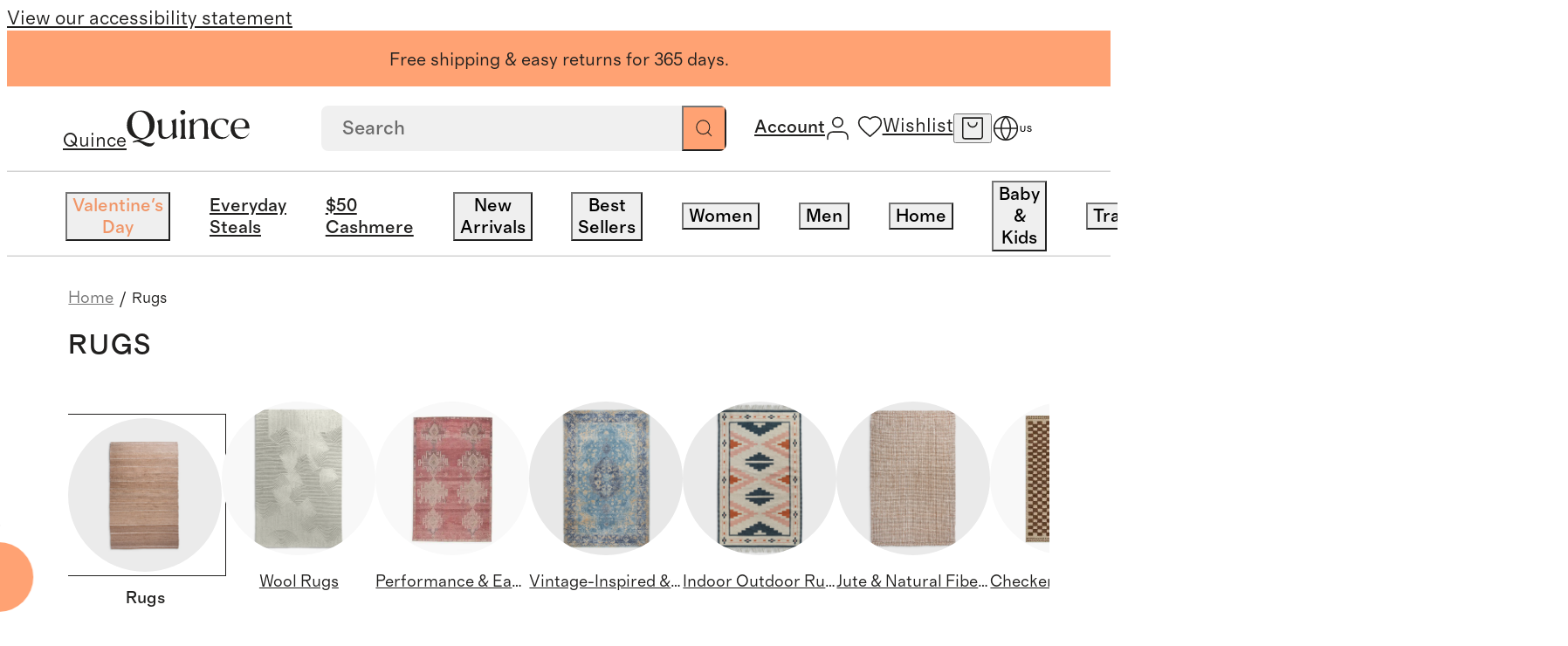

--- FILE ---
content_type: text/css
request_url: https://www.quince.com/_next/static/css/8facd7b17f849e93.css?dpl=27531
body_size: 2787
content:
.somethingWentWrong_graceful_error_message_wrapper__unUeo{text-align:center}.somethingWentWrong_graceful_error_message_wrapper__unUeo .somethingWentWrong_graceful_error_message_content__FfysS{margin:1.2rem 0;font-size:1.5rem;line-height:2rem}.noProducts_header__y1fCs{font-family:grosa;font-style:normal;font-weight:500;font-size:2.4rem;line-height:3rem;letter-spacing:.05em;text-transform:uppercase;margin-bottom:1.5rem}@media screen and (max-width:960px){.noProducts_header__y1fCs{font-size:1.2rem;line-height:1.6rem;margin-bottom:1.1rem;letter-spacing:.06em}}.noProducts_reset__DqLU_{font-family:grosa;font-style:normal;font-weight:500;text-decoration:underline;font-size:1.6rem;line-height:2.2rem;letter-spacing:.05em;text-transform:uppercase}.noProducts_reset__DqLU_ u{cursor:pointer}@media screen and (max-width:960px){.noProducts_reset__DqLU_{font-size:1.4rem;line-height:2rem}}.noProducts_newCLPFilters__rXTet.noProducts_wrapper__MM_qm{display:flex;flex-direction:column;justify-content:center;align-items:center;min-height:30rem;height:100%}@media screen and (max-width:960px){.noProducts_newCLPFilters__rXTet.noProducts_wrapper__MM_qm{margin:0}}.noProducts_newCLPFilters__rXTet .noProducts_header__y1fCs{color:#000;text-align:center;font-size:1.4rem;font-style:normal;font-weight:400;line-height:2rem;text-transform:none;margin-bottom:2.4rem;letter-spacing:0!important}.noProducts_newCLPFilters__rXTet .noProducts_reset__DqLU_{padding:1.6rem 2rem;border:1px solid #000;border-radius:10rem;text-decoration:none;font-size:1.2rem;font-style:normal;font-weight:500;line-height:1.6rem;letter-spacing:.6px;text-transform:uppercase;cursor:pointer}.noProducts_wrapper__MM_qm{text-align:center;margin:4rem 0 20.5rem}@media screen and (max-width:960px){.noProducts_wrapper__MM_qm{margin:3rem 0 4rem}}.imageSubCategoryList_textSubCategorySwiper__w7Wtz{margin:0;width:100%}.imageSubCategoryList_wrapper__D1YsP{display:flex;gap:12px;overflow:auto;position:relative;max-width:114rem;-ms-overflow-style:none;scrollbar-width:none}.imageSubCategoryList_wrapper__D1YsP.imageSubCategoryList_newCLPFiltersWrapper__q9p2U{max-width:unset;padding:0 4.4rem}.imageSubCategoryList_wrapper__D1YsP.imageSubCategoryList_newCLPFiltersWrapper__q9p2U .imageSubCategoryList_textSubCategorySwiper__w7Wtz{padding-top:.5rem}@media screen and (max-width:960px){.imageSubCategoryList_wrapper__D1YsP{width:100%;margin-left:0;padding-left:3rem;justify-content:flex-start}}.imageSubCategoryList_wrapper__D1YsP::-webkit-scrollbar{display:none}.imageSubCategoryList_textSubCategorySlide__Qo4Xk .imageSubCategoryList_subCategoryItem__7RJkU{text-align:center;cursor:pointer;margin-right:2.4rem}@media screen and (max-width:960px){.imageSubCategoryList_textSubCategorySlide__Qo4Xk .imageSubCategoryList_subCategoryItem__7RJkU{margin-right:1.2rem}}@media screen and (min-width:961px){.imageSubCategoryList_wrapper__D1YsP.imageSubCategoryList_newCLPFiltersWrapper__q9p2U .imageSubCategoryList_textSubCategorySlide__Qo4Xk .imageSubCategoryList_subCategoryItem__7RJkU{margin-right:2.52rem}}.imageSubCategoryList_wrapper__D1YsP.imageSubCategoryList_newCLPFiltersWrapper__q9p2U .imageSubCategoryList_textSubCategorySlide__Qo4Xk .imageSubCategoryList_subCategoryItem__7RJkU:hover .imageSubCategoryList_circularImage__mOg5Z:after{content:"";position:absolute;top:0;left:0;width:100%;height:100%;background-color:rgba(33,32,31,.1019607843);border-radius:50%;transition:background-color .4s cubic-bezier(.4,0,.2,1)}.imageSubCategoryList_textSubCategorySlide__Qo4Xk .imageSubCategoryList_subCategoryItem__7RJkU .imageSubCategoryList_imageWrapper__Q5yib{width:10.5rem;height:13.2rem;margin-bottom:.56rem;position:relative}@media screen and (max-width:960px){.imageSubCategoryList_textSubCategorySlide__Qo4Xk .imageSubCategoryList_subCategoryItem__7RJkU .imageSubCategoryList_imageWrapper__Q5yib{width:8.72rem;height:10.9rem}}.imageSubCategoryList_textSubCategorySlide__Qo4Xk .imageSubCategoryList_subCategoryItem__7RJkU .imageSubCategoryList_circularImage__mOg5Z{border-radius:50%;width:11rem;height:11rem;position:relative;margin-bottom:1.2rem}.imageSubCategoryList_textSubCategorySlide__Qo4Xk .imageSubCategoryList_subCategoryItem__7RJkU .imageSubCategoryList_titleWrapper__aJMww{overflow:hidden;text-overflow:ellipsis;-webkit-line-clamp:1;-webkit-box-orient:vertical;width:10.5rem}@media screen and (max-width:960px){.imageSubCategoryList_textSubCategorySlide__Qo4Xk .imageSubCategoryList_subCategoryItem__7RJkU .imageSubCategoryList_titleWrapper__aJMww{width:8.72rem}}.imageSubCategoryList_textSubCategorySlide__Qo4Xk .imageSubCategoryList_subCategoryItem__7RJkU .imageSubCategoryList_titleWrapper__aJMww.imageSubCategoryList_newCLPFiltersTitleWrapper__K4iv0{width:11rem}.imageSubCategoryList_textSubCategorySlide__Qo4Xk .imageSubCategoryList_subCategoryItem__7RJkU .imageSubCategoryList_imageTitle__pW8XO{font-size:1.2rem;white-space:nowrap}.imageSubCategoryList_textSubCategorySlide__Qo4Xk .imageSubCategoryList_subCategoryItem__7RJkU:hover .imageSubCategoryList_imageTitle__pW8XO{background-size:100% 1px;transition:background .75s cubic-bezier(.77,0,.175,1)}.imageSubCategoryList_textSubCategorySlide__Qo4Xk .imageSubCategoryList_subCategoryItem__7RJkU.imageSubCategoryList_active__maBIK .imageSubCategoryList_imageTitle__pW8XO{font-weight:500}.imageSubCategoryList_textSubCategorySlide__Qo4Xk .imageSubCategoryList_subCategoryItem__7RJkU.imageSubCategoryList_newCLPFiltersActive__90vSV{padding:.5rem}.imageSubCategoryList_textSubCategorySlide__Qo4Xk .imageSubCategoryList_subCategoryItem__7RJkU.imageSubCategoryList_newCLPFiltersActive__90vSV .imageSubCategoryList_circularImage__mOg5Z{outline:.1rem solid #21201f;outline-offset:.3rem;margin-top:-.5rem}@media screen and (min-width:961px){.imageSubCategoryList_wrapper__D1YsP.imageSubCategoryList_newCLPFiltersWrapper__q9p2U .imageSubCategoryList_textSubCategorySlide__Qo4Xk:last-child .imageSubCategoryList_subCategoryItem__7RJkU{margin-right:2rem}}.imageSubCategoryList_nextArrowClass__M4NVC,.imageSubCategoryList_prevArrowClass__Ed8Zz{height:2.3rem;width:2.3rem;background:hsla(0,0%,100%,.8509803922);display:flex;justify-content:center;align-items:center}[disabled].imageSubCategoryList_nextArrowClass__M4NVC,[disabled].imageSubCategoryList_prevArrowClass__Ed8Zz{display:none}.imageSubCategoryList_newCLPFiltersWrapper__q9p2U .imageSubCategoryList_nextArrowClass__M4NVC,.imageSubCategoryList_newCLPFiltersWrapper__q9p2U .imageSubCategoryList_prevArrowClass__Ed8Zz{height:3.2rem;width:3.2rem;background:#fff;border-radius:50%;box-shadow:0 3.2px 6.4px 0 rgba(0,0,0,.15);bottom:0!important}.imageSubCategoryList_newCLPFiltersWrapper__q9p2U .imageSubCategoryList_nextArrowClass__M4NVC svg,.imageSubCategoryList_newCLPFiltersWrapper__q9p2U .imageSubCategoryList_prevArrowClass__Ed8Zz svg{width:1.2rem!important;height:1.2rem!important}.imageSubCategoryList_prevArrowClass__Ed8Zz{left:0!important;right:auto!important}.imageSubCategoryList_newCLPFiltersWrapper__q9p2U .imageSubCategoryList_prevArrowClass__Ed8Zz{left:-1.6rem!important}.imageSubCategoryList_newCLPFiltersWrapper__q9p2U .imageSubCategoryList_nextArrowClass__M4NVC{right:8.8rem!important}.imageSubCategoryList_arrowWrapperClass__pYi7K{top:55%}.imageSubCategoryList_imageSubCategorySkeletonWrapper__aQfWr{display:flex;padding:0 4.4rem}.imageSubCategoryList_imageSubCategorySkeletonWrapper__aQfWr .imageSubCategoryList_imageSubCategorySkeletonItem__f3jEl{margin-right:2.5rem}.imageSubCategoryList_imageSubCategorySkeletonWrapper__aQfWr .imageSubCategoryList_imageSubCategorySkeletonItem__f3jEl .imageSubCategoryList_imageSubCategorySkeletonImage__d22m4{width:11rem!important;height:11rem!important;margin-bottom:1.2rem;border-radius:50%!important}.imageSubCategoryList_imageSubCategorySkeletonWrapper__aQfWr .imageSubCategoryList_imageSubCategorySkeletonItem__f3jEl .imageSubCategoryList_imageSubCategorySkeletonTitle__0MgBs{width:11rem!important;height:1.2rem!important}@media screen and (max-width:960px){.imageSubCategoryList_imageSubCategorySkeletonWrapper__aQfWr .imageSubCategoryList_imageSubCategorySkeletonItem__f3jEl .imageSubCategoryList_imageSubCategorySkeletonImage__d22m4{display:none}.imageSubCategoryList_imageSubCategorySkeletonWrapper__aQfWr .imageSubCategoryList_imageSubCategorySkeletonItem__f3jEl .imageSubCategoryList_imageSubCategorySkeletonTitle__0MgBs{width:8.72rem!important;height:1.2rem!important}}@media(min-width:961px){.subCategoryList_title_container__iXTle{display:flex;align-items:center;justify-content:space-between}.subCategoryList_title_container__iXTle h1{margin:0}.subCategoryList_title_container_flex__MZ8DM{display:flex;align-items:flex-end;justify-content:space-between}.subCategoryList_title_container_flex__MZ8DM h1{margin:0}.subCategoryList_title_container_flex__MZ8DM .subCategoryList_rightSideContainer__J1d9m{display:flex;align-items:center;gap:1.6rem}}.subCategoryList_container__yB5jo{display:flex;margin:2rem 4rem;gap:6rem}.subCategoryList_container__text__myZza{font-family:grosa;font-style:normal;font-weight:400;font-size:1.1rem;color:#21201f}.subCategoryList_container__yB5jo .subCategoryList_title_container_top__bIiq4{margin-bottom:.5rem}.subCategoryList_container__buttons__USLj8{display:flex;margin:0 auto}@media screen and (max-width:960px){.subCategoryList_container__buttons__USLj8{display:none}.subCategoryList_container__yB5jo{width:100%;display:block;margin:0 0 2rem;justify-content:center}.subCategoryList_container__yB5jo.subCategoryList_no_linkgroup__RS6TM{margin-bottom:1.5rem}.subCategoryList_container__yB5jo[data-active-view="3"]{flex-direction:column;align-items:center}.subCategoryList_container__yB5jo[data-active-view="2"]{display:flex;gap:3rem;flex-direction:column;align-items:center;margin-bottom:3.2rem}}.subCategoryList_container__yB5jo.subCategoryList_hidden_breadcrumb__go5Cr{margin-top:.5rem}@media screen and (max-width:960px){.subCategoryList_container__yB5jo.subCategoryList_hidden_breadcrumb__go5Cr{margin-top:0}}.subCategoryList_container__yB5jo.subCategoryList_no_linkgroup__RS6TM{margin-top:0}.subCategoryList_container__yB5jo.subCategoryList_new_clp_filters_experiment__zJ9FY{margin:2.4rem 0 0;flex-direction:column;gap:0}.subCategoryList_container__yB5jo.subCategoryList_new_clp_filters_experiment__zJ9FY .subCategoryList_container__text__myZza{margin:0 4.4rem}@media screen and (max-width:960px){.subCategoryList_container__yB5jo.subCategoryList_new_clp_filters_experiment__zJ9FY .subCategoryList_container__text__myZza{margin:0 1.6rem}}.subCategoryList_container__yB5jo.subCategoryList_new_clp_filters_experiment__zJ9FY.subCategoryList_no_subcategory_links_list__yTW8F{margin-bottom:2.4rem}@media(max-width:960px){.subCategoryList_container__yB5jo.subCategoryList_new_clp_filters_experiment__zJ9FY.subCategoryList_no_subcategory_links_list__yTW8F{margin-bottom:0}}@media(min-width:961px){.subCategoryList_container__yB5jo.subCategoryList_new_clp_filters_experiment__zJ9FY.subCategoryList_no_subcategory_links_list__yTW8F.subCategoryList_is_bundle_page__Xv74r{margin-bottom:0}}.subCategoryList_container__yB5jo.subCategoryList_new_clp_filters_experiment__zJ9FY a{font-size:1.2rem}.subCategoryList_container__yB5jo.subCategoryList_new_clp_filters_experiment__zJ9FY .subCategoryList_title_container__iXTle h1{padding:0;margin-top:1.2rem;margin-bottom:0}.subCategoryList_container__yB5jo.subCategoryList_new_clp_filters_experiment__zJ9FY .subCategoryList_title_container__iXTle.subCategoryList_hidden_breadcrumb__go5Cr h1{margin-bottom:0}.subCategoryList_container__yB5jo.subCategoryList_new_clp_filters_experiment__zJ9FY .subCategoryList_rightSideContainer__J1d9m{display:flex;align-items:center;gap:1.6rem}.subCategoryList_container__yB5jo.subCategoryList_new_clp_filters_experiment__zJ9FY .subCategoryList_item_count__HlyAN{color:#757575;font-size:1.2rem;font-weight:400;line-height:1.6rem;margin-top:.8rem;text-align:center;text-transform:lowercase}.subCategoryList_container__yB5jo.subCategoryList_new_clp_filters_experiment__zJ9FY .subCategoryList_item_count_desktop__UhSz5{color:#757575;font-size:1.2rem;font-style:normal;font-weight:400;line-height:1.6rem;text-transform:lowercase}.subCategoryList_container__yB5jo.subCategoryList_new_clp_filters_experiment__zJ9FY .subCategoryList_sort_dropdown_wrapper__LUVN2{display:flex;align-items:center}.subCategoryList_container__yB5jo.subCategoryList_new_clp_filters_experiment__zJ9FY .subCategoryList_new_clp_subcategory_links_list___Zcbt{margin:2.4rem 0;padding-bottom:0}@media(max-width:960px){.subCategoryList_container__yB5jo.subCategoryList_new_clp_filters_experiment__zJ9FY,.subCategoryList_container__yB5jo.subCategoryList_new_clp_filters_experiment__zJ9FY .subCategoryList_new_clp_subcategory_links_list___Zcbt{padding:2.4rem 0 0;margin:0}.subCategoryList_container__yB5jo.subCategoryList_new_clp_filters_experiment__zJ9FY .subCategoryList_title_container__iXTle h1{margin-bottom:0;margin-top:0}.subCategoryList_container__yB5jo.subCategoryList_new_clp_filters_experiment__zJ9FY.subCategoryList_no_subcategory_links_list__yTW8F{padding-bottom:0}.subCategoryList_container__yB5jo.subCategoryList_new_clp_filters_experiment__zJ9FY.subCategoryList_no_subcategory_links_list__yTW8F.subCategoryList_bundle_no_sorting__XuHu7{padding-bottom:2.4rem}.subCategoryList_container__yB5jo,.subCategoryList_container__yB5jo.subCategoryList_new_clp_filters_experiment__zJ9FY{gap:0}.subCategoryList_container__yB5jo .subCategoryList_subcategory_links_list__17RBq{margin-top:1.5rem}.subCategoryList_container__yB5jo .subCategoryList_no_subcategory_links_list__yTW8F{display:none}}[data-active-view]:not([data-active-view="1"]) .subCategoryList_container__buttons__USLj8,[data-active-view]:not([data-active-view="2"]) .subCategoryList_imageSubCategory__nZ2KE,[data-active-view]:not([data-active-view="3"]) .subCategoryList_textSubCategory__I5OHv{display:none}.subCategoryList_fixedSubCategoryListForMobileGroupA__87Izz{position:fixed;top:0;padding:0;z-index:98;background-color:#fff;width:100%;margin:0!important;transform:translateY(-100%);transition:transform .6s cubic-bezier(.25,.46,.45,.94);opacity:1;-webkit-backface-visibility:hidden;backface-visibility:hidden;-webkit-perspective:1000;perspective:1000}.subCategoryList_fixedSubCategoryListForMobileGroupA__87Izz.subCategoryList_isShow1__bQ4ru{transition:transform 1s cubic-bezier(.25,.46,.45,.94) .1s}.subCategoryList_fixedSubCategoryListForMobileGroupA__87Izz.subCategoryList_container__yB5jo.subCategoryList_new_clp_filters_experiment__zJ9FY{padding:0!important}.subCategoryList_fixedSubCategoryListForMobileGroupA__87Izz.subCategoryList_container__yB5jo.subCategoryList_new_clp_filters_experiment__zJ9FY .subCategoryList_new_clp_subcategory_links_list___Zcbt{padding:2.4rem 0 .8rem!important;margin:0}.subCategoryList_fixedSubCategoryListForMobileGroupA__87Izz.subCategoryList_container__yB5jo .subCategoryList_container__text__myZza{display:none}.subCategoryList_fixedSubCategoryListActive__HM0Jn.subCategoryList_fixedSubCategoryListForMobileGroupA__87Izz{transform:translateY(var(--header-offset,0)) translateZ(0);opacity:1;transition:transform .2s ease-out}.subCategoryList_subcategory_wrapper__EDX_u{position:relative}.subCategoryList_subcategory_wrapper__EDX_u.subCategoryList_new_clp_filters_experiment_wrapper___LUHi{will-change:height}.subCategoryList_fixedSubCategoryListForMobileGroupAControl__AsGkC{position:fixed;top:0;padding:0;z-index:98;background-color:#fff;width:100%;margin:0!important}.subCategoryList_fixedSubCategoryListForMobileGroupAControl__AsGkC.subCategoryList_container__yB5jo.subCategoryList_new_clp_filters_experiment__zJ9FY{padding:0!important}.subCategoryList_fixedSubCategoryListForMobileGroupAControl__AsGkC.subCategoryList_container__yB5jo.subCategoryList_new_clp_filters_experiment__zJ9FY .subCategoryList_new_clp_subcategory_links_list___Zcbt{padding:2.4rem 0 .8rem!important;margin:0}.subCategoryList_fixedSubCategoryListForMobileGroupAControl__AsGkC.subCategoryList_container__yB5jo .subCategoryList_container__text__myZza{display:none}.textSubCategoryList_wrapper__G0bk3 .textSubCategoryList_nextArrowClass__04O6v,.textSubCategoryList_wrapper__G0bk3 .textSubCategoryList_prevArrowClass__In2_j{background:#fff;z-index:1000}.textSubCategoryList_wrapper__G0bk3 .textSubCategoryList_nextArrowClass__04O6v:disabled,.textSubCategoryList_wrapper__G0bk3 .textSubCategoryList_prevArrowClass__In2_j:disabled{display:none}.textSubCategoryList_wrapper__G0bk3{display:flex;overflow:auto;margin:0 1.6rem;-ms-overflow-style:none;scrollbar-width:none;position:relative}.textSubCategoryList_wrapper__G0bk3::-webkit-scrollbar{display:none}@media screen and (max-width:960px){.textSubCategoryList_wrapper__G0bk3{width:100%;padding:0 1rem 0 0;margin:0 1rem}.textSubCategoryList_wrapper__G0bk3.textSubCategoryList_new_clp_subcategory_links_list__PogjY{margin:0;padding:0}}.textSubCategoryList_wrapper__G0bk3 .textSubCategoryList_arrowWrapperClass__5vH74{top:0}.textSubCategoryList_wrapper__G0bk3 .textSubCategoryList_prevArrowClass__In2_j{right:unset!important;top:.5rem;height:3rem;width:5rem;display:flex;align-items:center;justify-content:space-between;left:-1.1rem;flex-direction:column-reverse}.textSubCategoryList_wrapper__G0bk3 .textSubCategoryList_prevArrowClass__In2_j:after{content:" ";display:block;height:1rem;width:100%}.textSubCategoryList_wrapper__G0bk3 .textSubCategoryList_nextArrowClass__04O6v{top:-4px;width:2rem;height:5rem;display:flex;align-items:center;justify-content:space-between}.textSubCategoryList_wrapper__G0bk3 .textSubCategoryList_nextArrowClass__04O6v:before{content:" ";display:block;height:100%;width:1rem}@media screen and (max-width:960px){.textSubCategoryList_wrapper__G0bk3 .textSubCategoryList_swiperWrapper__newCLPFilters__tO3MO{padding:0 .8rem 0 1.6rem}}.textSubCategoryList_subCategoryItem__aA7Zs{border:.1rem solid #d9d9d9;border-radius:2.2rem;height:4rem;margin-right:.8rem;align-items:center;cursor:pointer;display:flex;flex-direction:column;padding:1rem 2rem}.textSubCategoryList_subCategoryItem__aA7Zs .textSubCategoryList_subCategoryItemText__fGX0L{font-family:grosa;font-size:1.2rem;font-weight:400;letter-spacing:0;line-height:1.9rem;max-width:15rem;overflow:hidden;padding-bottom:.8rem;text-align:center;text-overflow:ellipsis;white-space:nowrap}.textSubCategoryList_subCategoryItem__aA7Zs.textSubCategoryList_active__xUjGz,.textSubCategoryList_subCategoryItem__aA7Zs:hover{background-color:#ffa273;border-color:#ffa273}.textSubCategoryList_new_clp_subcategory_links_list__PogjY .textSubCategoryList_subCategoryItem__aA7Zs{padding:.8rem 1.2rem;height:auto}.textSubCategoryList_new_clp_subcategory_links_list__PogjY .textSubCategoryList_subCategoryItem__aA7Zs .textSubCategoryList_subCategoryItemText__fGX0L{padding-bottom:0;line-height:1.6rem}.textSubCategoryList_new_clp_subcategory_links_list__PogjY .textSubCategoryList_subCategoryItem__aA7Zs.textSubCategoryList_active__xUjGz,.textSubCategoryList_new_clp_subcategory_links_list__PogjY .textSubCategoryList_subCategoryItem__aA7Zs:hover{background-color:#21201f;border-color:#21201f;color:#fff}.textSubCategoryList_new_clp_subcategory_links_list__PogjY .textSubCategoryList_subCategoryItem__aA7Zs.textSubCategoryList_active__xUjGz .textSubCategoryList_subCategoryItemText__fGX0L{font-weight:500}.textSubCategoryList_textSubCategorySkeletonWrapper__BgzrZ{display:flex;padding:0 1.6rem}.textSubCategoryList_textSubCategorySkeletonWrapper__BgzrZ .textSubCategoryList_textSubCategorySkeleton__IMa6P{width:10rem!important;height:3.7rem!important;margin-right:.8rem;border-radius:2.2rem!important}.subcategoryListExp_imageBreadCrumbListClass__0JUHc{overflow:hidden;text-overflow:ellipsis;display:flex}
/*# sourceMappingURL=8facd7b17f849e93.css.map*/